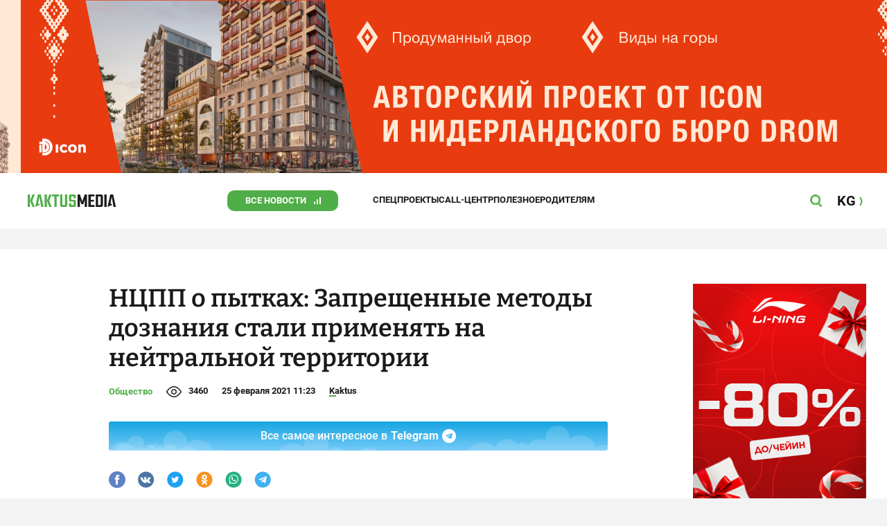

--- FILE ---
content_type: text/css
request_url: https://kaktus.media/src/Template/Block/Dashboard/Board/style/Three.css?mtime=1614668195
body_size: -267
content:
.Dashboard-Board----THREE{
    border: 3px solid transparent;
    border-right: none;
    border-left: none;
    display:grid;
    gap: var(--card-gap);
    grid-template-columns: 1fr;
}


@media (min-width: 740px){
    .Dashboard-Board----THREE{
        grid-template-columns: 1fr 1fr;
    }
    .Dashboard-Board----THREE > *:first-child{
        grid-column: span 2;
    }
}

@media (min-width: 1240px){
    .Dashboard-Board----THREE{
        grid-template-columns: repeat(4, 1fr);
    }
}

--- FILE ---
content_type: image/svg+xml
request_url: https://kaktus.media/src/Template/Block/Gallery/next.svg
body_size: -218
content:
<svg width="13" height="18" viewBox="0 0 13 18" fill="none" xmlns="http://www.w3.org/2000/svg">
<path d="M2.28839 0L13 9.00367L10.7116 10.9272L0 1.92351L2.28839 0Z" fill="white"/>
<path d="M2.28839 18L13 8.99633L10.7116 7.07281L0 16.0765L2.28839 18Z" fill="white"/>
</svg>
